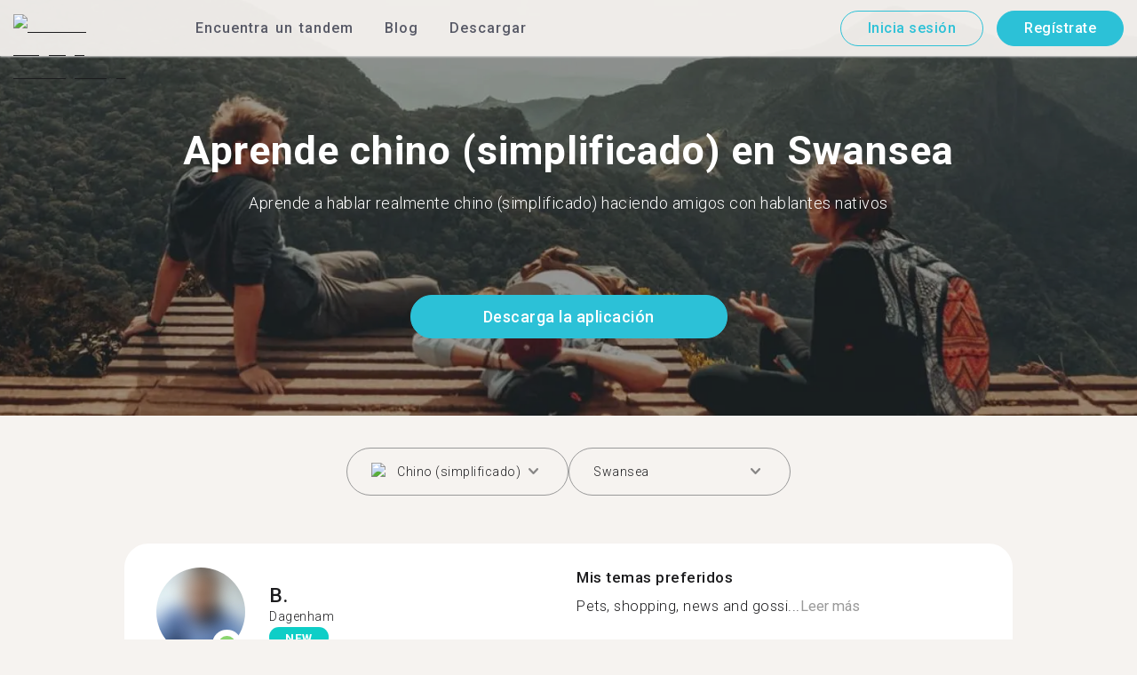

--- FILE ---
content_type: application/javascript; charset=UTF-8
request_url: https://tandem.net/_next/static/chunks/951-06403e74e6f78c92.js
body_size: 5918
content:
(self.webpackChunk_N_E=self.webpackChunk_N_E||[]).push([[951],{58951:function(e,s,t){"use strict";t.d(s,{Z:function(){return e_}});var l=t(85893),a=t(67294),n=t(78418),r=t(66885),i=t(14195);t(53787);var o=t(39163),c=t(79041),d=t(78942),u=t(52247);let g=(e,s,t)=>"pageSection"===e.meta._contentType&&"longtailMembersCount"===e.style?f(e,s,t):"refsList"===e.meta._contentType&&"testimonials"===e.type?m(e):"statsBlock"===e.meta._contentType&&"tagCloud"===e.type?_(e,t,s):"banner"===e.meta._contentType&&"newLearnersCarousel"===e.style?(e.profiles=s.newLearnerProfiles,e):void 0,_=(e,s,t)=>{let{customData:l}=e;if(!l)return;let a=(s,t,l)=>{let{slug:a}=e.customData,n=a.replace("[city]",s);return t&&(n=n.replace("[language]",t)),l&&(n=n.replace("[country]",l)),n};if(l.isLanguageCloud){let l=s.languageCodes.map(e=>{let l=(0,d.pQ)(e);return t.languageCode&&t.languageCode===l.code?null:{name:l.translations[s.locale],slug:a(t.city.slug,(0,u.T)(l.code))}}).filter(e=>e);return e.links=l,e}let n=t.country.cities;t&&t.city&&(n=n.filter(e=>e.name!==t.city.name)),l.links.max&&(n=n.slice(0,l.links.max));let r=n.map(e=>{let l=t.languageCode&&(0,u.T)(s.languageCode||t.languageCode);return{name:e.translations[s.locale],slug:a(e.slug,l,t.country.slug)}});return e.links=r,e},m=e=>{if(e&&e.refs&&e.customData){let s=(0,n.Sy)(e.refs);return e.refs=s.slice(0,e.customData.testimonials.amount),e}},f=(e,s,t)=>{let l=s.languageCode;return e.customData.membersCount=s.totalProfiles,e.customData.topText=h(e.customData.topText,t.locale,s),e.customData.bottomText=h(e.customData.bottomText,t.locale,s),e.flagCode=l?s.languageCode:s.country.code,e.isCountryFlag=!l,e},h=(e,s,t)=>{if(!e)return"";let l=e;if(l=(l=l.replace(/%%profiles%%/g,(0,i.u)(s,t.totalProfiles))).replace(/%%country%%/g,t.country.translations[s]),t.city&&(l=l.replace(/%%city%%/g,t.city.translations[s])),t.languageCode){let e=["it","fr","es","pt-br"].includes(s)&&(0,d.pQ)(t.languageCode).translations[s].toLowerCase();l=l.replace(/%%language%%/g,e||(0,d.pQ)(t.languageCode).translations[s])}if(l.includes("%%randomCity%%")){let a=e.match(/%%randomCity%%/g).length;if(a){let e=(0,o.mt)(t.country.code,t.city,a);for(let n=0;n<a;n++)if(e[n]){let a=x({language:t.languageCode&&(0,u.T)(t.languageCode),city:e[n].slug,country:e[n].country.slug}),r=(s!==c.default.locales.default?"/".concat(s):"")+a;l=l.replace(/%%randomCity%%/,"<a href=".concat(r," />").concat(e[n].translations[s],"</a >"))}else l="".concat(l.slice(0,l.indexOf(", %%randomCity%%")),".")}}return l},p=(e,s)=>{let t=Math.floor(c.default.longtail.profiles.maxProfiles/e)-1,l=(s+1)%t==0;if(!l)return[!1,void 0];let a=(s+1)/t-1;return a>e-1?[!1,void 0]:[l,a]},x=e=>{let{language:s,city:t,country:l}=(0,r.vs)(e);return s?"/learn/".concat(s,"/").concat(t):t?"/language-exchange/".concat(l,"/").concat(t):"/language-exchange/".concat(l)};var y=t(89283),j=t(19588),v=t(23306),C=t.n(v),b=e=>{let s=(0,j.Z)(),t=e.practicing.slice(0,3),a=[...e.native,...e.spoken].slice(0,3),n=e=>{let{languageCode:t}=e,a=(0,d.pQ)(t);return(0,l.jsxs)("div",{className:C().language,children:[(0,l.jsx)("img",{src:"/static/flags/languages/".concat(a.flag),alt:"".concat(a.name," Flag"),loading:"lazy"}),(0,l.jsx)("p",{children:a.translations[s]})]})};return(0,l.jsxs)("div",{className:C().languages,children:[(0,l.jsx)("h4",{children:(0,y.t)("Longtail.Profile.Speaks")}),(0,l.jsx)("div",{className:C().row,children:a.map((e,s)=>(0,l.jsx)(n,{languageCode:e},s))}),(0,l.jsx)("h4",{children:(0,y.t)("Longtail.Profile.Learns")}),(0,l.jsx)("div",{className:C().row,children:t.map((e,s)=>(0,l.jsx)(n,{languageCode:e},s))})]})},k=t(93967),L=t.n(k),N=t(90814);let w=(e,s)=>{let t=[...Object.keys(e).slice(s%3),...Object.keys(e)].slice(0,3),l={};return t.forEach(s=>{l[s]=e[s]}),l};var S=t(89625),P=e=>{let[s,t]=(0,a.useState)(!1),[n,i]=(0,a.useState)(!1),o=(0,a.useRef)(),c=(0,N.Z)(576),d=w(e.answers,e.order),u=e.idealPartnerPhrases[e.order%5];(0,a.useEffect)(()=>{!c&&o.current.scrollHeight>250&&i(!0)},[c]);let g=()=>(0,l.jsx)("div",{className:C().grid,ref:o,children:Object.keys(d).map((e,s)=>(0,l.jsxs)("div",{className:C().answer,children:[(0,l.jsx)("h4",{children:"partner"===e?u:(0,y.t)("Longtail.Profile.Answers.".concat((0,r.kC)(e)))}),(0,l.jsx)("p",{children:d[e]})]},s))}),_=L()(C().answers,{[C().expanded]:s});return(0,l.jsx)("div",{className:_,children:c?(0,l.jsx)(()=>{let[e,s]=(0,a.useState)(!0),t=t=>{let{answerTopic:a,order:n}=t,r=d[a].slice(0,d[a].indexOf(" ",60));return(0,l.jsxs)("p",{children:[e&&0===n?"".concat(r,"..."):d[a],0===n&&e&&(0,l.jsx)("button",{type:"button",onClick:()=>s(!1),children:(0,y.t)("Longtail.Profile.ReadMore")}),2===n&&!e&&(0,l.jsxs)(l.Fragment,{children:[(0,l.jsx)("br",{}),(0,l.jsx)("button",{type:"button",onClick:()=>s(!0),children:(0,y.t)("Longtail.Profile.ReadLess")})]})]})},n=L()(C().grid,C().mobileGrid,{[C().snipped]:e}),i=L()(C().answer,{[C().snipped]:e});return(0,l.jsxs)("div",{className:n,children:[Object.keys(d).map((e,s)=>(0,l.jsxs)("div",{className:i,children:[(0,l.jsx)("h4",{children:"partner"===e?u:(0,y.t)("Longtail.Profile.Answers.".concat((0,r.kC)(e)))}),(0,l.jsx)(t,{answerTopic:e,order:s})]},s)),(0,l.jsx)("noscript",{children:(0,l.jsx)(g,{})})]})},{}):(0,l.jsxs)(l.Fragment,{children:[(0,l.jsx)(g,{}),n&&(0,l.jsxs)(l.Fragment,{children:[!s&&(0,l.jsx)("div",{className:C().fade}),(0,l.jsxs)("div",{className:C().more,onClick:()=>t(e=>!e),children:[(0,l.jsx)("p",{children:s?(0,y.t)("Longtail.Profile.ReadLess"):(0,y.t)("Longtail.Profile.ReadMore")}),(0,l.jsx)(S.Z,{children:"keyboard_arrow_down"})]})]})]})})},I=t(89298),D=t(41664),Z=t.n(D),T=t(20684),F=e=>{let{profile:s,order:t,hideProfile:n,imageDesktopLink:r}=e,[i,o]=(0,a.useState)(!1),c=!(t%5),d=!s.referencesCount&&!(t%6),{isMobile:u,isMobileStoreCapable:g}=(0,I.w)();(0,a.useEffect)(()=>o(!0),[]);let _=()=>(0,l.jsxs)("div",{className:C().image,children:[(0,l.jsx)("img",{src:s.avatarSmall,alt:s.firstName,loading:"lazy",onError:()=>n(!0)}),c&&(0,l.jsx)("span",{className:C().liveDot})]});return(0,l.jsxs)("div",{className:C().intro,children:[g&&i?(0,l.jsx)(_,{}):(0,l.jsx)(Z(),{href:r,children:(0,l.jsx)(_,{})}),(0,l.jsxs)("div",{className:C().info,children:[(0,l.jsx)("h3",{children:s.firstName}),(0,l.jsx)("p",{children:s.city}),!!s.referencesCount&&(0,l.jsxs)("div",{className:C().references,"data-tooltip-id":"reference-tooltip",children:[(0,l.jsx)("div",{className:C().referenceIcon,children:(0,l.jsx)(S.Z,{children:"format_quote"})}),(0,l.jsx)("span",{children:s.referencesCount}),(0,l.jsx)(T.u,{content:(0,y.t)("Longtail.Profile.ReferenceTooltip"),id:"reference-tooltip",place:u?"left":"right",clickable:!0,className:C().toolTip})]}),d&&(0,l.jsx)("span",{className:C().new,children:(0,y.t)("Longtail.Profile.New")})]})]})},R=t(50547),E=t(53391),B=t(41779),O=t(38612),M=e=>{let{profile:s,ctaLinks:t,idealPartnerPhrases:n,order:r}=e,i=(0,E.Z)(),o=(0,N.Z)(),c=(0,B.AD)(s.id),[d,u]=(0,a.useState)(!1);if(d)return null;let g=c.replace("[id]",s.id.toString());return(0,l.jsx)("div",{className:C().profile,children:(0,l.jsx)(R.Z,{children:(0,l.jsxs)("div",{className:C().card,children:[(0,l.jsxs)("div",{className:C().bio,children:[(0,l.jsx)(F,{profile:s,order:r,hideProfile:u,imageDesktopLink:t.link.url}),(0,l.jsx)(b,{...s.languages})]}),(0,l.jsx)(P,{answers:s.answers,idealPartnerPhrases:n,order:r}),(0,l.jsx)("div",{className:C().cta,children:o?(0,l.jsx)(O.Z,{url:t.mobile.url,dataTrack:t.mobile.dataTrack,children:t.mobile.text}):(0,l.jsx)(O.Z,{url:i?g:t.link.url,dataTrack:t.link.dataTrack,children:t.link.text})})]})})})},Q=t(89361),z=t(27404),A=t.n(z),H=e=>{let[s,t]=(0,a.useState)(!1),n=L()(A().summary,{[A().expanded]:s});return(0,l.jsx)("div",{className:n,children:(0,l.jsxs)(R.Z,{children:[(0,l.jsx)("p",{className:A().heading,children:e.heading}),(0,l.jsx)("p",{className:A().body,children:e.body}),(0,l.jsx)("button",{type:"button",onClick:()=>t(e=>!e),children:s?(0,y.t)("Longtail.Profile.ReadLess"):(0,y.t)("Longtail.Profile.ReadMore")})]})})},V=t(81018),G=t(74172),W=t.n(G),q=t(28635),U=e=>(0,l.jsxs)("section",{className:W().heroImage,children:[(0,l.jsx)(V.Z,{className:W().backgroundImageWrapper,image:e.image,mobileImage:e.portraitImage,altText:e.imageAlt||e.title,isBackground:!0,aboveTheFold:!0}),(0,l.jsxs)(R.Z,{className:W().content,children:[(0,l.jsx)("h1",{children:e.title}),(0,l.jsx)("p",{children:e.blurb}),e.ctaLinks&&(0,l.jsx)(q.Z,{links:[e.ctaLinks[0]],mobileLinks:[e.mobileCtaLinks[0]],className:W().button})]})]}),X=t(11163),Y=t(56194),K=t(18361),J=t(41878),$=t(1618),ee=t.n($),es=e=>{let[s,t]=(0,a.useState)(""),n=(0,a.useRef)(),r=L()(ee().input,{[ee().focused]:e.menuOpen});return(0,a.useEffect)(()=>{t(""),e.handleSearch("")},[e.menuOpen]),(0,l.jsx)("div",{className:r,onClick:()=>{if(e.menuOpen){n.current.value="",e.toggleMenu(!1),e.handleSearch("");return}e.toggleMenu(!0)},children:e.isLoading?(0,l.jsx)(J.Z,{absolute:!0,size:2,className:ee().spinner}):(0,l.jsxs)(l.Fragment,{children:[!s&&e.value,(0,l.jsx)("input",{type:"text",onChange:()=>{e.menuOpen||e.toggleMenu(!0);let{value:s}=n.current;t(s),e.handleSearch(s)},ref:n,value:s,placeholder:e.value?void 0:e.placeholder}),(0,l.jsx)(S.Z,{children:"keyboard_arrow_down"})]})})},et=t(53864),el=t(75817),ea=t.n(el),en=e=>{let s=(0,a.useRef)(),{type:t,value:n,options:r}=e,[i,o]=(0,a.useState)(!1);(0,K.Q1)(s,()=>o(!1));let c=s=>{if(o(!1),s.onClick)return s.onClick();e.onChange(s.value)};return(0,l.jsxs)("div",{className:ea().select,ref:s,children:[(0,l.jsx)(es,{placeholder:e.placeholder,handleSearch:e.onSearch,value:n?"city"===t?(0,l.jsx)("p",{children:n.label}):(0,l.jsx)(et.Z,{code:n.value,size:20,label:n.label}):void 0,isLoading:e.isLoading,toggleMenu:e=>o(e),menuOpen:i}),i&&(0,l.jsx)("div",{className:ea().menu,children:(0,l.jsx)("div",{className:ea().list,children:r.length>0?e.options.map((e,s)=>(0,l.jsx)("div",{className:ea().item,onClick:()=>c(e),children:"city"===t?(0,l.jsx)("p",{children:e.label}):(0,l.jsx)(et.Z,{code:e.value,size:20,label:e.label})},s)):(0,l.jsx)("p",{className:ea().noResults,children:(0,y.t)("city"===t?"Longtail.PartnerSearchForm.NoCityFound":"Longtail.PartnerSearchForm.NoLanguageFound")})})})]})},er=e=>{let s=(0,j.Z)(),t=(0,X.useRouter)(),{currentLanguageCode:r}=e,i=c.default.exceptions.langName,o=e=>Object.keys(i).includes(e)?(0,y.t)(i[e]):(0,y.t)("languages.".concat(e)),u=(0,n.yv)(e.languageCodes.map(e=>{let s=(0,d.pQ)(e);return{value:s.code,label:o(s.code)}}),"label");u.push({value:"",label:(0,y.t)("Longtail.PartnerSearchForm.MoreLanguages"),onClick:()=>t.push("/learn/language/supported-languages")});let[g,_]=(0,a.useState)(void 0),m=r?(0,d.pQ)(r):void 0;return(0,l.jsx)(en,{placeholder:(0,y.t)("Longtail.PartnerSearchForm.SelectLanguage"),options:g||u,type:"language",value:m?{value:m.code,label:m.translations[s]}:void 0,onSearch:e=>{if(!e)return _(void 0);_(u.filter(s=>s.label.toLowerCase().startsWith(e)))},onChange:s=>e.handleLanguageCodeChange(s),isLoading:e.isLoading})},ei=e=>{let{currentCity:s}=e,t=(0,j.Z)(),r=(0,o.Ap)(),i=(0,n.yv)(r.map(e=>({value:e.slug,label:e.translations[t]})),"label"),[c,d]=(0,a.useState)(void 0);return(0,l.jsx)(en,{placeholder:(0,y.t)("Longtail.PartnerSearchForm.SelectCity"),options:c||i,value:s?{value:s.slug,label:s.translations[t]}:void 0,type:"city",onSearch:e=>{if(!e)return d(void 0);d(i.filter(s=>s.label.toLowerCase().startsWith(e)))},onChange:s=>e.handleCityChange(s),isLoading:e.isLoading})},eo=t(36019),ec=t.n(eo),ed=e=>{let s=(0,a.useRef)(),t=(0,X.useRouter)(),[n,r]=(0,a.useState)(e.defaultValue.currentCity),[i,d]=(0,a.useState)(e.defaultValue.currentLanguageCode),[g,_]=(0,a.useState)(!1),{isMobileStoreCapable:m}=(0,I.w)(),f=!1;(0,a.useEffect)(()=>{r(e.defaultValue.currentCity),d(e.defaultValue.currentLanguageCode)},[e]);let h=()=>{if(!(!m||(0,Y.B5)(c.default.storage.cookies.smartBanner.key))||f)return;f=!0;let e=s.current,[t]=document.getElementsByTagName("header"),l=document.getElementById("profile-grid");if(e&&t&&l){let s=t.clientHeight,a=e.getBoundingClientRect().top,n=l.getBoundingClientRect().top+l.clientHeight-s;a<=s?(e.classList.add(ec().sticky),e.style.top="".concat(s,"px")):(e.classList.remove(ec().sticky),e.style.top="unset"),n<=0&&e.classList.remove(ec().sticky)}setTimeout(()=>{f=!1},300)},p=()=>{_(!1);let e=document.getElementById("psf-scrollAnchor");e&&e.scrollIntoView({block:"center"})};return(0,a.useEffect)(()=>(document.addEventListener("scroll",h),()=>{document.removeEventListener("scroll",h),t.events.off("routeChangeStart",p)}),[]),(0,l.jsx)("div",{className:ec().partnerSearchForm,ref:s,children:(0,l.jsx)(R.Z,{children:(0,l.jsxs)("div",{className:ec().form,children:[(0,l.jsx)("div",{className:ec().field,children:(0,l.jsx)(er,{languageCodes:e.languageCodes,handleLanguageCodeChange:e=>{(!i||e!==i)&&(d(e),n&&(_(!0),t.push("/learn/".concat((0,u.T)(e),"/").concat(n.slug),void 0,{scroll:!1}),t.events.on("routeChangeComplete",p)))},currentLanguageCode:i,isLoading:g})}),(0,l.jsx)("div",{className:ec().field,children:(0,l.jsx)(ei,{handleCityChange:e=>{if(n&&e===n.slug)return;let s=(0,o.L9)(e);r(()=>s),i&&(_(!0),t.push("/learn/".concat((0,u.T)(i),"/").concat(s.slug),void 0,{scroll:!1}),t.events.on("routeChangeComplete",p))},currentCity:n,isLoading:g})})]})})})},eu=t(88901),eg=t.n(eu),e_=e=>{let s,{page:t,profilesResponse:n}=e,{sectionsUnderProfiles:r,sectionsAboveProfiles:i}=t,{sections:o}=t;n.languageCode&&(s=(0,d.pQ)(n.languageCode));let c=o.find(e=>"heroBlock"===e.meta._contentType);c&&(o=o.filter(e=>e!==c));let u=e=>{let{index:s,customSection:a}=e,[r,i]=[!1,void 0];if(!a){let e=o&&o.length;if(!e||([r,i]=p(e,s),!r))return null}let c=a||o[i],d=g(c,n,t);return d?(0,l.jsx)(Q.Z,{...d}):(0,l.jsx)(Q.Z,{...c})};return(0,l.jsxs)("div",{className:eg().pageContent,children:[c&&(0,l.jsx)(U,{...c}),i&&(0,l.jsx)("div",{className:eg().sectionsAboveProfiles,children:i.map((e,s)=>(0,l.jsxs)(a.Fragment,{children:[0!==s&&(0,l.jsx)(R.Z,{children:(0,l.jsx)("hr",{className:eg().divider})}),(0,l.jsx)(u,{customSection:e},s)]},s))}),(0,l.jsx)("div",{id:"psf-scrollAnchor"}),(0,l.jsx)(ed,{languageCodes:t.languageCodes,defaultValue:{currentCity:n.city,currentLanguageCode:null==s?void 0:s.code}}),(0,l.jsx)("div",{id:"profile-grid",children:n.profiles.map((e,s)=>(0,l.jsxs)(a.Fragment,{children:[(0,l.jsx)(M,{profile:e,ctaLinks:{link:t.ctaLink,mobile:t.mobileCtaLink},idealPartnerPhrases:t.idealPartnerPhrases,order:s}),(0,l.jsx)(u,{index:s})]},s))}),t.summaryHeading&&t.summaryBody&&(0,l.jsx)(H,{heading:t.summaryHeading,body:t.summaryBody}),r&&r.map((e,s)=>(0,l.jsxs)(a.Fragment,{children:[0!==s&&(0,l.jsx)(R.Z,{children:(0,l.jsx)("hr",{className:eg().divider})}),(0,l.jsx)(u,{customSection:e},s)]},s))]})}},52247:function(e,s,t){"use strict";t.d(s,{T:function(){return r}});var l=t(66885),a=t(78942);let n={zh:"chinese"},r=e=>{let s=(0,a.pQ)(e);return(0,l.lV)(n[s.code]||s.translations.en)}},88901:function(e){e.exports={pageContent:"styles_pageContent__OZDjr",sectionsAboveProfiles:"styles_sectionsAboveProfiles__wb7D_",divider:"styles_divider__37MxJ",slideDown:"styles_slideDown__hmQ9G",fadeIn:"styles_fadeIn__CVjh1"}},1618:function(e){e.exports={input:"styles_input__rBdwF",spinner:"styles_spinner__xx3qH",focused:"styles_focused__UqKQF",slideDown:"styles_slideDown__tBZz7",fadeIn:"styles_fadeIn___etdI"}},75817:function(e){e.exports={select:"styles_select__IBPsp",menu:"styles_menu__XH5x8",fadeIn:"styles_fadeIn__QZYv5",list:"styles_list__fYxuW",item:"styles_item__Z9ued",noResults:"styles_noResults__1FI9m",slideDown:"styles_slideDown__sblRj"}},36019:function(e){e.exports={partnerSearchForm:"styles_partnerSearchForm__CEGMG",form:"styles_form__CSfZH",field:"styles_field__UPSdO",sticky:"styles_sticky__qLxxj",languagePicker:"styles_languagePicker__ciLpj",slideDown:"styles_slideDown__sjxUZ",fadeIn:"styles_fadeIn__BoO_F"}},23306:function(e){e.exports={profile:"styles_profile__EonCi",card:"styles_card__SToaX",bio:"styles_bio__HsAJj",intro:"styles_intro__R44U4",image:"styles_image__jl__P",liveDot:"styles_liveDot__XMqum",info:"styles_info__GDfW6",references:"styles_references__GL5m_",referenceIcon:"styles_referenceIcon__ZhOMF",toolTip:"styles_toolTip__t9hyV",new:"styles_new__F7efz",languages:"styles_languages__Yp_n8",row:"styles_row__io73N",language:"styles_language__HKOf_",answers:"styles_answers__R2oaY",grid:"styles_grid__L8WIe",answer:"styles_answer__fvd3_",mobileGrid:"styles_mobileGrid__R4fr3",snipped:"styles_snipped__TvcKN",fade:"styles_fade__9WPoV",more:"styles_more__NZx3m",expanded:"styles_expanded__XWZ7D",cta:"styles_cta__PNzoD",slideDown:"styles_slideDown__Tcbzh",fadeIn:"styles_fadeIn__g5iEe"}},27404:function(e){e.exports={summary:"styles_summary__Sl7Uc",expanded:"styles_expanded__17iR1",body:"styles_body__8Xixw",slideDown:"styles_slideDown__Ilma1",fadeIn:"styles_fadeIn___pIDr"}},74172:function(e){e.exports={heroImage:"styles_heroImage__luPDP",backgroundImageWrapper:"styles_backgroundImageWrapper__GIHSE",content:"styles_content__k07tl",button:"styles_button__GgyK9",slideDown:"styles_slideDown__dfS_Y",fadeIn:"styles_fadeIn__z51BV"}}}]);